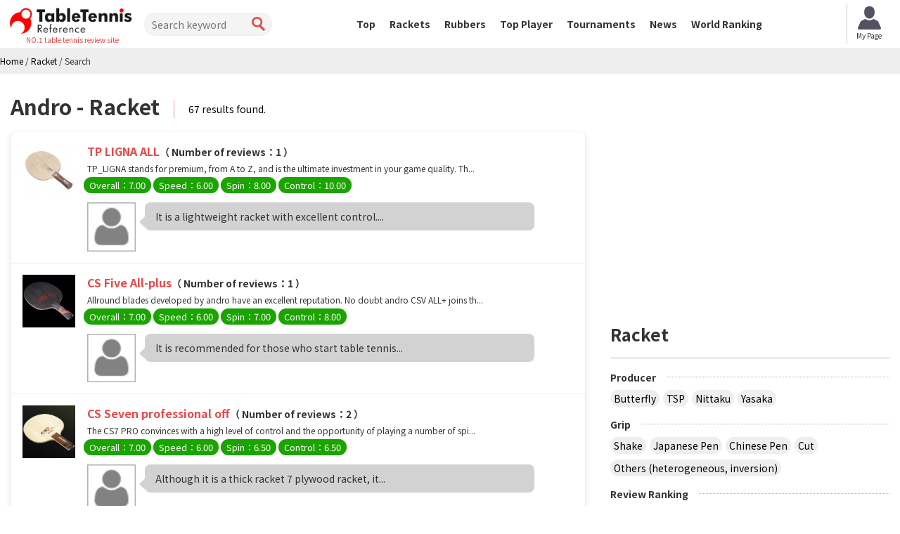

--- FILE ---
content_type: text/html; charset=UTF-8
request_url: https://tabletennis-reference.com/racket/search/13/40
body_size: 31417
content:
<!DOCTYPE html>
<html lang='en'>
<head>
<meta charset="utf-8">
<meta http-equiv="X-UA-Compatible" content="IE=edge">
<meta name="viewport" content="width=device-width, initial-scale=1">
<title>Ranking Andro (Table Tennis Racket) （5） - Tabletennis Reference</title>
<meta name="description" content="You can find Andro Table Tennis Racket in order of its popularity. You can see Reviews of Players who use them.(Page 5)">
<meta name="keywords" content="Table tennis, racket, reviews, reviews"><meta content='width=device-width, initial-scale=1.0, maximum-scale=1.0, user-scalable=0' name='viewport' />
<!-- Bootstrap -->
<link href="https://tabletennis-reference.com/common/css/bootstrap.min.css" rel="stylesheet">
<link href="https://tabletennis-reference.com/common/css/font-awesome.min.css" rel="stylesheet">
<link href="https://tabletennis-reference.com/common/css/style.css?date=20250409" rel="stylesheet">
<link href="https://tabletennis-reference.com/common/css/class.css?date=20250409" rel="stylesheet">
<link href="https://tabletennis-reference.com/common/css/news.css?date=20250409" rel="stylesheet">
<link href="https://tabletennis-reference.com/common/css/ranking.css?date=20250409" rel="stylesheet">
<link href="https://tabletennis-reference.com/common/css/result.css?date=20250409" rel="stylesheet">
<link href="https://tabletennis-reference.com/common/css/matches.css?date=20250409" rel="stylesheet">
<link href="https://tabletennis-reference.com/common/css/tleague.css?date=20250409" rel="stylesheet">
<!-- jQuery (BooStに必要) -->
<script src='https://www.google.com/recaptcha/api.js'></script>
<script src="https://tabletennis-reference.com/common/js/jquery.1.11.1.min.js"></script>
<link rel="stylesheet" href="https://tabletennis-reference.com/css/custom.css?date=20250409" type="text/css" />
<link href="https://tabletennis-reference.com/css/custom-en.css" rel="stylesheet">

<link rel="alternate" href="https://tabletennis-reference.com/racket/search/13/40" hreflang="en"/>
<link rel="alternate" href="https://takkyu-navi.jp/racket/search/13/40" hreflang="ja"/>
<link rel="alternate" href="https://vn.tabletennis-reference.com/racket/search/13/40" hreflang="vi"/>
<link rel="alternate" href="https://kr.tabletennis-reference.com/racket/search/13/40" hreflang="ko"/>
<link rel="prev" href="https://tabletennis-reference.com/racket/search/13/30" />
<link rel="next" href="https://tabletennis-reference.com/racket/search/13/50" />

<!-- HTML5 shim and Respond.js for IE8 support of HTML5 elements and media queries -->
<!-- WARNING: Respond.js doesn't work if you view the page via file:// -->
<!--[if lt IE 9]>
		<script src="https://oss.maxcdn.com/html5shiv/3.7.2/html5shiv.min.js"></script>
		<script src="https://oss.maxcdn.com/respond/1.4.2/respond.min.js"></script>
	<![endif]-->


<!-- Global site tag (gtag.js) - Google Analytics -->
<script async src="https://www.googletagmanager.com/gtag/js?id=UA-119133954-3"></script>
<script>
window.dataLayer = window.dataLayer || [];
function gtag(){dataLayer.push(arguments);}
gtag('js', new Date());

gtag('config', 'UA-119133954-3');
</script>
<script type="text/javascript">
    (function(c,l,a,r,i,t,y){
        c[a]=c[a]||function(){(c[a].q=c[a].q||[]).push(arguments)};
        t=l.createElement(r);t.async=1;t.src="https://www.clarity.ms/tag/"+i;
        y=l.getElementsByTagName(r)[0];y.parentNode.insertBefore(t,y);
    })(window, document, "clarity", "script", "7iyr1zsklw");
</script>

</head>
<body>
<header id="header">
    <div class="boxC flxBox_pc">
        <h1>
                            <a href="https://tabletennis-reference.com/"><img src="https://tabletennis-reference.com/common/img/logo-2.png" alt="TableTennis Reference" /></a>
                <!-- Help choose the best tool in everyone's evaluation!<br> -->
                <em>NO.1 table tennis review site</em>
                    </h1>
        <div class="hdTxt noMbl">
            <ul>
                <li class="colRev">
                    <div><span>Number of Reviews</span></div>
                </li>
                                            </ul>
        </div>

        <div class="search">
            <form id="searchForm" action="https://tabletennis-reference.com/top/search" method="post">
                <input type="search" name="search" id="search" placeholder="Search keyword" value="">
                <input type="submit" value="">
            </form>
        </div>

        <nav id="mainNav">
            <div class="boxC clearfix">
                <ul class="row clearfix">
                    <li ><a href="https://tabletennis-reference.com/">Top</a></li>
                    <li  class="active"><a href="https://tabletennis-reference.com/racket">Rackets</a></li>
                    <li ><a href="https://tabletennis-reference.com/rubber">Rubbers</a></li>
                    <li ><a href="https://tabletennis-reference.com/player">Top Player</a></li>
                    <li ><a href="https://tabletennis-reference.com/matches">Tournaments</a></li>
                    <li ><a href="https://tabletennis-reference.com/news">News</a></li>
                    <li ><a href="https://tabletennis-reference.com/player/ranking">World Ranking</a></li>
                    <li class="noPc >">
                        <a href="https://tabletennis-reference.com/auth/login/">Login</a>
                    </li>
                    <li class="noPc >">
                        <a href="https://tabletennis-reference.com/auth/register/">Register</a>
                    </li>
                    <li class="search noPc">
                        <form id="searchForm2" action="https://tabletennis-reference.com/top/search" method="post">
                            <input type="search" name="search" id="search" placeholder="Search keyword">
                            <input type="submit" value="">
                        </form>
                    </li>
                </ul>
            </div>
        </nav>
                    <a style="position: unset; flex-shrink: 0;" href="https://tabletennis-reference.com/mypage" class="btn-mypage"><img
                    src="https://tabletennis-reference.com/common/img/icon_myapge.png" alt="mypage" />
                <p>My Page</p>
            </a>
        <!--            <div class="user-button">
                <a href="https://tabletennis-reference.com/auth/login/" class="btn-nav-login">
                    <span>Login</span>
                </a>
                <a href="https://tabletennis-reference.com/auth/register/" class="btn-nav-register">
                    <span>Register</span>
                </a>
            </div>-->
            </div>

    <a href="https://tabletennis-reference.com/" id="mainNavBtn"><i class="fa fa-list-ul"></i><span style="color: #000000;">MENU</span></a>
</header>
    <section id="content" >


<script type="application/ld+json">
{
    "@context": "https://schema.org",
    "@type": "BreadcrumbList",
    "itemListElement": [
    	    {
        "@type": "ListItem",
        "position": 1,
        "name": "Home"
        ,
        "item": "https://tabletennis-reference.com/"
            },    	    {
        "@type": "ListItem",
        "position": 2,
        "name": "Racket"
        ,
        "item": "https://tabletennis-reference.com/racket"
            },    	    {
        "@type": "ListItem",
        "position": 4,
        "name": "Search"
            }        ]
}
</script>

<div id="pankz"><ul class="boxC"><span><a href="https://tabletennis-reference.com/"><span>Home</span></a><span class="divider">&nbsp;/&nbsp;</span></span><span><a href="https://tabletennis-reference.com/racket"><span>Racket</span></a><span class="divider">&nbsp;/&nbsp;</span></span><span class="active"><span>Search</span></span></ul>
</div>
<!-- hide in english and vietnamese
hide in english and vietnamese -->



<div class="container">
    <div class="row">
      <div class="colL col-md-8">
        <div id="btflyRubBlk" class="blocks listBlk">
          <h2 class="redTtl2">Andro - Racket<span>67 results found.
</span></h2>
          <div class="tabBox1">
            <ul class="listCont">
				
				
	
              <li> <a href="https://tabletennis-reference.com/racket/detail/877">
                <dl class="clearfix">
                  <dt>
											<img alt="TP LIGNA ALL" src="https://tabletennis-reference.com/images/racket/877_1_100.jpg" height="75">
									  </dt>
				  <dd> <em>TP LIGNA ALL</em>（ Number of reviews：1 ）                    <p>TP_LIGNA stands for premium, from A to Z, and is the ultimate investment in your game quality. Th...</p>
                    <ul class="pointBox">
                      <li><span>Overall：7.00</span></li>
                      <li><span>Speed：6.00</span></li>
                      <li><span>Spin：8.00</span></li>
                      <li><span>Control：10.00</span></li>
					</ul>
                                    <div class="bestReview">
                                                <img class="photo" src="https://tabletennis-reference.com/common/img/dummy_usr_rev.png" alt="visitor" />
                                                <div class="txt">It is a lightweight racket with excellent control....</div>
                    </div>
                                    <!--/.container--> 
                  </dd>
                </dl>
                </a>
			  </li>

												              <li> <a href="https://tabletennis-reference.com/racket/detail/462">
                <dl class="clearfix">
                  <dt>
											<img alt="CS Five All-plus" src="https://tabletennis-reference.com/images/racket/462_1_100.jpg" height="75">
									  </dt>
				  <dd> <em>CS Five All-plus</em>（ Number of reviews：1 ）                    <p>Allround blades developed by andro have an excellent reputation. No doubt andro CSV ALL+ joins th...</p>
                    <ul class="pointBox">
                      <li><span>Overall：7.00</span></li>
                      <li><span>Speed：6.00</span></li>
                      <li><span>Spin：7.00</span></li>
                      <li><span>Control：8.00</span></li>
					</ul>
                                    <div class="bestReview">
                                                	                            <img class="photo" src="https://tabletennis-reference.com/common/img/dummy_usr_rev.png" alt="Northern pen grain man" />
                                                                            <div class="txt">It is recommended for those who start table tennis...</div>
                    </div>
                                    <!--/.container--> 
                  </dd>
                </dl>
                </a>
			  </li>

												              <li> <a href="https://tabletennis-reference.com/racket/detail/459">
                <dl class="clearfix">
                  <dt>
											<img alt="CS Seven professional off" src="https://tabletennis-reference.com/images/racket/459_1_100.jpg" height="75">
									  </dt>
				  <dd> <em>CS Seven professional off</em>（ Number of reviews：2 ）                    <p>The CS7 PRO convinces with a high level of control and the opportunity of playing a number of spi...</p>
                    <ul class="pointBox">
                      <li><span>Overall：7.00</span></li>
                      <li><span>Speed：6.00</span></li>
                      <li><span>Spin：6.50</span></li>
                      <li><span>Control：6.50</span></li>
					</ul>
                                    <div class="bestReview">
                                                <img class="photo" src="https://tabletennis-reference.com/common/img/dummy_usr_rev.png" alt="visitor" />
                                                <div class="txt">Although it is a thick racket 7 plywood racket, it...</div>
                    </div>
                                    <!--/.container--> 
                  </dd>
                </dl>
                </a>
			  </li>

												              <li> <a href="https://tabletennis-reference.com/racket/detail/884">
                <dl class="clearfix">
                  <dt>
											<img alt="TIMBER 5 DEF" src="https://tabletennis-reference.com/images/racket/884_1_100.jpg" height="75">
									  </dt>
				  <dd> <em>TIMBER 5 DEF</em>（ Number of reviews：2 ）                    <p>With our TIMBER Line, we rely on the pure performance of natural wood and veneer structures. In t...</p>
                    <ul class="pointBox">
                      <li><span>Overall：6.50</span></li>
                      <li><span>Speed：5.00</span></li>
                      <li><span>Spin：7.00</span></li>
                      <li><span>Control：8.50</span></li>
					</ul>
                                    <div class="bestReview">
                                                	                            <img class="photo" src="https://tabletennis-reference.com/common/img/dummy_usr_rev.png" alt="Northern pen grain man" />
                                                                            <div class="txt">It is a review assuming Chinese style pen grains.
...</div>
                    </div>
                                    <!--/.container--> 
                  </dd>
                </dl>
                </a>
			  </li>

												              <li> <a href="https://tabletennis-reference.com/racket/detail/467">
                <dl class="clearfix">
                  <dt>
											<img alt="Palade" src="https://tabletennis-reference.com/images/racket/467_1_100.jpg" height="75">
									  </dt>
				  <dd> <em>Palade</em>（ Number of reviews：2 ）                    <p>There are not many noteworthy defense blades in the table tennis market. The andro® research team...</p>
                    <ul class="pointBox">
                      <li><span>Overall：4.00</span></li>
                      <li><span>Speed：3.50</span></li>
                      <li><span>Spin：5.50</span></li>
                      <li><span>Control：6.00</span></li>
					</ul>
                                    <div class="bestReview">
                                                	                            <img class="photo" src="https://tabletennis-reference.com/common/img/dummy_usr_rev.png" alt="Kenta-shōta" />
                                                                            <div class="txt">An orthodox defensive chief racquet. Impression th...</div>
                    </div>
                                    <!--/.container--> 
                  </dd>
                </dl>
                </a>
			  </li>

							  	<li>
			  		<div class="clearfix PB25 bnBlock">
<script async src="//pagead2.googlesyndication.com/pagead/js/adsbygoogle.js"></script>
<ins class="adsbygoogle"
     style="display:block"
     data-ad-format="fluid"
     data-ad-layout="image-side"
     data-ad-layout-key="-gu-n+r-5z+fa"
     data-ad-client="ca-pub-1910977984268699"
     data-ad-slot="4544705088"></ins>
<script>
     (adsbygoogle = window.adsbygoogle || []).push({});
</script>
</div>			  	</li>
																              <li> <a href="https://tabletennis-reference.com/racket/detail/1295">
                <dl class="clearfix">
                  <dt>
											<img alt="SYNTELIAC ZCO OFF/S" src="https://tabletennis-reference.com/images/racket/1295_1_100.jpg" height="75">
									  </dt>
				  <dd> <em>SYNTELIAC ZCO OFF/S</em>                    <p></p>
                                    <!--/.container--> 
                  </dd>
                </dl>
                </a>
			  </li>

												              <li> <a href="https://tabletennis-reference.com/racket/detail/1154">
                <dl class="clearfix">
                  <dt>
											<img alt="GAUZY　BL5　ALL" src="https://tabletennis-reference.com/images/racket/1154_1_100.jpg" height="75">
									  </dt>
				  <dd> <em>GAUZY　BL5　ALL</em>                    <p></p>
                                    <!--/.container--> 
                  </dd>
                </dl>
                </a>
			  </li>

												              <li> <a href="https://tabletennis-reference.com/racket/detail/1018">
                <dl class="clearfix">
                  <dt>
											<img alt="GAUZY BL5 ALL" src="https://tabletennis-reference.com/images/racket/1018_1_100.jpg" height="75">
									  </dt>
				  <dd> <em>GAUZY BL5 ALL</em>                    <p></p>
                                    <!--/.container--> 
                  </dd>
                </dl>
                </a>
			  </li>

												              <li> <a href="https://tabletennis-reference.com/racket/detail/1017">
                <dl class="clearfix">
                  <dt>
											<img alt="GAUZY HL CO OFF" src="https://tabletennis-reference.com/images/racket/1017_1_100.jpg" height="75">
									  </dt>
				  <dd> <em>GAUZY HL CO OFF</em>                    <p></p>
                                    <!--/.container--> 
                  </dd>
                </dl>
                </a>
			  </li>

												              <li> <a href="https://tabletennis-reference.com/racket/detail/995">
                <dl class="clearfix">
                  <dt>
											<img alt="TIMBER 5 ALL/S" src="https://tabletennis-reference.com/images/racket/995_1_100.jpg" height="75">
									  </dt>
				  <dd> <em>TIMBER 5 ALL/S</em>                    <p>With our TIMBER Line, we rely on the pure performance of natural wood and veneer structures. In t...</p>
                                    <!--/.container--> 
                  </dd>
                </dl>
                </a>
			  </li>

							  	<li>
			  		<div class="clearfix PB25 bnBlock">
<script async src="//pagead2.googlesyndication.com/pagead/js/adsbygoogle.js"></script>
<ins class="adsbygoogle"
     style="display:block"
     data-ad-format="fluid"
     data-ad-layout="image-side"
     data-ad-layout-key="-gu-n+r-5z+fa"
     data-ad-client="ca-pub-1910977984268699"
     data-ad-slot="4544705088"></ins>
<script>
     (adsbygoogle = window.adsbygoogle || []).push({});
</script>
</div>			  	</li>
																            </ul>
            <!--/.revRubber listCont--> 
          </div>
          <!--/.tabBox1-->
          <ol class="pager"><li><a href="https://tabletennis-reference.com/racket/search/13/30" data-ci-pagination-page="4" rel="prev">< Previous</a></li><li><a href="https://tabletennis-reference.com/racket/search/13" data-ci-pagination-page="1" rel="start">1</a></li><li><a href="https://tabletennis-reference.com/racket/search/13/10" data-ci-pagination-page="2">2</a></li><li><a href="https://tabletennis-reference.com/racket/search/13/20" data-ci-pagination-page="3">3</a></li><li><a href="https://tabletennis-reference.com/racket/search/13/30" data-ci-pagination-page="4">4</a></li><li class="disabled"><span>5</span></li><li><a href="https://tabletennis-reference.com/racket/search/13/50" data-ci-pagination-page="6">6</a></li><li><a href="https://tabletennis-reference.com/racket/search/13/60" data-ci-pagination-page="7">7</a></li><li><a href="https://tabletennis-reference.com/racket/search/13/50" data-ci-pagination-page="6" rel="next">Next ></a></li></ol>        </div>
        <!--/.blocks#curRevwBlk--> 
      </div>
      <!--/.colL col-lg-8-->
      
      <div class="colR col-md-4">
		<div id="rBnBlk" class="blocks">
		<script async src="//pagead2.googlesyndication.com/pagead/js/adsbygoogle.js"></script>
	<!-- 卓球NAVI レクタングル（画像とテキスト） -->
	<ins class="adsbygoogle"
	     style="display:inline-block;width:336px;height:280px"
	     data-ad-client="ca-pub-1910977984268699"
	     data-ad-slot="5974421746"></ins>
	<script>
	(adsbygoogle = window.adsbygoogle || []).push({});
	</script>
	</div>		<div id="rRacketBlk" class="blocks tagBlk">
    <h2>Racket</h2>
    <h3><span>Producer</span></h3>
	<ul class="clearfix">
		<li><a href="https://tabletennis-reference.com/racket/search/1">Butterfly</a></li>
		<li><a href="https://tabletennis-reference.com/racket/search/2">TSP</a></li>
		<li><a href="https://tabletennis-reference.com/racket/search/3">Nittaku</a></li>
		<li><a href="https://tabletennis-reference.com/racket/search/4">Yasaka</a></li>
	</ul>
		  
	<h3><span>Grip</span></h3>
	<ul class="clearfix">
		<li><a href="https://tabletennis-reference.com/racket/search/flag_shake">Shake</a></li>
		<li><a href="https://tabletennis-reference.com/racket/search/flag_jpn">Japanese Pen</a></li>
		<li><a href="https://tabletennis-reference.com/racket/search/flag_chn">Chinese Pen</a></li>
		<li><a href="https://tabletennis-reference.com/racket/search/flag_cut">Cut</a></li>
		<li><a href="https://tabletennis-reference.com/racket/search/flag_hpen">Others (heterogeneous, inversion)</a></li>
	</ul>
	
	<h3><span>Review Ranking</span></h3>
	<ul class="clearfix">
		<li><a href="https://tabletennis-reference.com/racket/search/all_average">All</a></li>
		<li><a href="https://tabletennis-reference.com/racket/search/speed_average">Speed</a></li>
		<li><a href="https://tabletennis-reference.com/racket/search/spin_average">Spin</a></li>
		<li><a href="https://tabletennis-reference.com/racket/search/control_average">Control</a></li>
		<li><a href="https://tabletennis-reference.com/racket/search/touch_average">Touch</a></li>
	</ul>
</div>		<div id="rRubberBlk" class="blocks tagBlk">

    <h2>Rubber</h2>
    <h3><span>Producer</span></h3>
	<ul class="clearfix">
		<li><a href="https://tabletennis-reference.com/rubber/search/1">Butterfly</a></li>
		<li><a href="https://tabletennis-reference.com/rubber/search/2">TSP</a></li>
		<li><a href="https://tabletennis-reference.com/rubber/search/3">Nittaku</a></li>
		<li><a href="https://tabletennis-reference.com/rubber/search/4">Yasaka</a></li>
		<li><a href="https://tabletennis-reference.com/rubber/search/9">XIOM</a></li>
	</ul>
	
	 <h3><span>Type</span></h3>
	<ul class="clearfix">
		<li><a href="https://tabletennis-reference.com/rubber/search/flag_ura">Pimples in</a></li>
		<li><a href="https://tabletennis-reference.com/rubber/search/flag_omote">Short pimples</a></li>
		<li><a href="https://tabletennis-reference.com/rubber/search/flag_etc">Single,anti-spin,long pimples</a></li>
		<li><a href="https://tabletennis-reference.com/rubber/search/flag_large">Large</a></li>
	</ul>

</div>		        <div id="rTPlyrBlk" class="blocks tagBlk">
          <h2>Top Players</h2>
          <h3><span>Country</span></h3>
		  <ul class="clearfix">
			<li><a href="https://tabletennis-reference.com/player/search/156">China</a></li>
			<li><a href="https://tabletennis-reference.com/player/search/392">Japan</a></li>
			<li><a href="https://tabletennis-reference.com/player/search/276">Germany</a></li>
			<li><a href="https://tabletennis-reference.com/player/search/410">Korea</a></li>
		  </ul>
		  <h3><span>Style</span></h3>
		  <ul class="clearfix">
			<li><a href="https://tabletennis-reference.com/player/search/flag_shake">Shake</a></li>
			<li><a href="https://tabletennis-reference.com/player/search/flag_pen">Penholder</a></li>
			<li><a href="https://tabletennis-reference.com/player/search/flag_cut">Cut Type</a></li>
		  </ul>
        </div>
		<div id="rBnBlk" class="blocks">
		<script async src="//pagead2.googlesyndication.com/pagead/js/adsbygoogle.js"></script>
	<!-- 卓球NAVI レクタングル（画像とテキスト） -->
	<ins class="adsbygoogle"
	     style="display:inline-block;width:336px;height:280px"
	     data-ad-client="ca-pub-1910977984268699"
	     data-ad-slot="5974421746"></ins>
	<script>
	(adsbygoogle = window.adsbygoogle || []).push({});
	</script>
	</div>      </div>
      <!--/.colR col-lg-4--> 
    </div>
    <!--/.row--> 
  </div>
  <!--/.container--> 

	</section>





<footer id="footer">
  <div class="boxC">
	  <h1><a href="https://tabletennis-reference.com/"><img src="https://tabletennis-reference.com/common/img/logo_ft_2.png" alt="TableTennis Reference" width="179" height="42" /></a></h1>
            <select id="language-switcher" name="language-switcher" onchange="switch_language();">
                        <option value="https://tabletennis-reference.com" selected="selected">English</option>
                        <option value="https://takkyu-navi.jp" >日本語</option>
                        <option value="https://vn.tabletennis-reference.com" >Tiếng Việt</option>
                        <option value="https://kr.tabletennis-reference.com" >한국어</option>
                    </select>
        <script>
            function switch_language(){
                var language_selected = $('select[name=language-switcher]').val();
                $(location).attr('href', language_selected + '/racket/search/13/40');
            }
        </script>
        <div class="links">
      <div id="siteMap" class="noMbl">
        <div class="bbDotGlay clearfix">
          <h2 class="tagTtl1">Search Racket</h2>
          <div class="clearfix">
            <h3 class="ttl">Producer</h3>
            <ul class="clearfix tag1">
              <li><a href="https://tabletennis-reference.com/racket/search/1">Butterfly</a> ｜ </li>
              <li><a href="https://tabletennis-reference.com/racket/search/2">TSP</a> ｜ </li>
              <li><a href="https://tabletennis-reference.com/racket/search/3">Nittaku</a> ｜ </li>
              <li><a href="https://tabletennis-reference.com/racket/search/4">Yasaka</a></li>
            </ul>
            <h3 class="ttl">Grip</h3>
            <ul class="clearfix tag1">
				<li><a href="https://tabletennis-reference.com/racket/search/flag_shake">Shake</a> ｜ </li>
				<li><a href="https://tabletennis-reference.com/racket/search/flag_jpn">Japanese Pen</a> ｜ </li>
				<li><a href="https://tabletennis-reference.com/racket/search/flag_chn">Chinese Pen</a> ｜ </li>
				<li><a href="https://tabletennis-reference.com/racket/search/flag_cut">Cut</a> ｜ </li>
            </ul>
            <h3 class="ttl">Ranking</h3>
            <ul class="clearfix tag1">
              <li><a href="https://tabletennis-reference.com/racket/search/all_average">All</a> ｜ </li>
              <li><a href="https://tabletennis-reference.com/racket/search/speed_average">Speed</a> ｜ </li>
              <li><a href="https://tabletennis-reference.com/racket/search/spin_average">Spin</a> ｜ </li>
              <li><a href="https://tabletennis-reference.com/racket/search/control_average">Control</a> ｜ </li>
              <li><a href="https://tabletennis-reference.com/racket/search/touch_average">Touch</a></li>
            </ul>
          </div>
          <!--/.clearfix--> 
        </div>
        <!--/.bbDotGlay-->
        
        <div class="bbDotGlay">
          <h2 class="tagTtl1">Search Rubber</h2>
          <div class="clearfix">
            <h3 class="ttl">Producer</h3>
            <ul class="clearfix tag1">
              <li><a href="https://tabletennis-reference.com/rubber/search/1">Butterfly</a> ｜ </li>
              <li><a href="https://tabletennis-reference.com/rubber/search/2">TSP</a> ｜ </li>
              <li><a href="https://tabletennis-reference.com/rubber/search/3">Nittaku</a> ｜ </li>
              <li><a href="https://tabletennis-reference.com/rubber/search/4">Yasaka</a></li>
            </ul>
            <h3 class="ttl">Type</h3>
            <ul class="clearfix tag1">
				<li><a href="https://tabletennis-reference.com/rubber/search/flag_ura">Pimples in</a> ｜ </li>
				<li><a href="https://tabletennis-reference.com/rubber/search/flag_omote">Short pimples</a> ｜ </li>
				<li><a href="https://tabletennis-reference.com/rubber/search/flag_etc">Single,anti-spin,long pimples</a> ｜ </li>
				<li><a href="https://tabletennis-reference.com/rubber/search/flag_large">Large</a> ｜ </li>
            </ul>
			
            <h3 class="ttl">Ranking</h3>
            <ul class="clearfix tag1">
              <li><a href="https://tabletennis-reference.com/rubber/search/all_average">Synthesis</a> ｜ </li>
              <li><a href="https://tabletennis-reference.com/rubber/search/speed_average">Speed</a> ｜ </li>
              <li><a href="https://tabletennis-reference.com/rubber/search/spin_average">Spin</a> ｜ </li>
              <li><a href="https://tabletennis-reference.com/rubber/search/control_average">Control</a> ｜ </li>
            </ul>
          </div>
          <!--/.clearfix--> 
        </div>
        <!--/.bbDotGlay-->
        
        <div class="bbDotGlay">
          <h2 class="tagTtl1">Top Players</h2>
          <div class="clearfix">
            <h3 class="ttl">National</h3>
            <ul class="clearfix tag1">
              <li><a href="https://tabletennis-reference.com/player/search/392">Japan</a> ｜ </li>
              <li><a href="https://tabletennis-reference.com/player/search/156">China</a> ｜ </li>
              <li><a href="https://tabletennis-reference.com/player/search/276">Germany</a> ｜ </li>
              <li><a href="https://tabletennis-reference.com/player/search/410">Korea</a></li>
            </ul>
            <h3 class="ttl">Style</h3>
            <ul class="clearfix tag1">
              <li><a href="https://tabletennis-reference.com/player/search/flag_shake">Shake</a> ｜ </li>
              <li><a href="https://tabletennis-reference.com/player/search/flag_pen">Penholder</a> ｜ </li>
              <li><a href="https://tabletennis-reference.com/player/search/flag_cut">Cut Type</a></li>
            </ul>
          </div>
          <!--/.clearfix--> 
        </div>
        <!--/.bbDotGlay--> 

        <div class="bbDotGlay">
          <h2 class="tagTtl1">Content</h2>
          <div class="clearfix">
            <ul class="clearfix tag1">
              <li><a href="https://tabletennis-reference.com/tleague">T-League</a></li>
            </ul>
          </div>
          <!--/.clearfix--> 
        </div>
        <!--/.bbDotGlay-->
      </div>
      <!--/#siteMap-->
      
      <nav id="footNav">
        <ul class="clearfix">
			<li><a href="https://tabletennis-reference.com/top/doc/privacy">Privacy Policy</a></li>
			<li><a href="https://tabletennis-reference.com/top/doc/sitepolicy">Site Policy</a></li>
			<li><a href="https://tabletennis-reference.com/top/doc/media">Media Business</a></li>
			<li><a href="https://tabletennis-reference.com/top/contact_navi">Contact</a></li>
        </ul>
      </nav>
    </div>
    <!--/.links--> 
  </div>
  <!--/.boxC-->
  <p id="copyright">&copy; Tabletennis Reference 2012 - 2026</p>
</footer>




<!-- BooSt用JS -->
<script src="https://tabletennis-reference.com/common/js/bootstrap.min.js"></script>
<script src="https://tabletennis-reference.com/common/js/common.js"></script>
</body>
</html>


--- FILE ---
content_type: text/html; charset=utf-8
request_url: https://www.google.com/recaptcha/api2/aframe
body_size: -85
content:
<!DOCTYPE HTML><html><head><meta http-equiv="content-type" content="text/html; charset=UTF-8"></head><body><script nonce="NfcSmBZXmLdUrBDj001AHw">/** Anti-fraud and anti-abuse applications only. See google.com/recaptcha */ try{var clients={'sodar':'https://pagead2.googlesyndication.com/pagead/sodar?'};window.addEventListener("message",function(a){try{if(a.source===window.parent){var b=JSON.parse(a.data);var c=clients[b['id']];if(c){var d=document.createElement('img');d.src=c+b['params']+'&rc='+(localStorage.getItem("rc::a")?sessionStorage.getItem("rc::b"):"");window.document.body.appendChild(d);sessionStorage.setItem("rc::e",parseInt(sessionStorage.getItem("rc::e")||0)+1);localStorage.setItem("rc::h",'1769269436230');}}}catch(b){}});window.parent.postMessage("_grecaptcha_ready", "*");}catch(b){}</script></body></html>